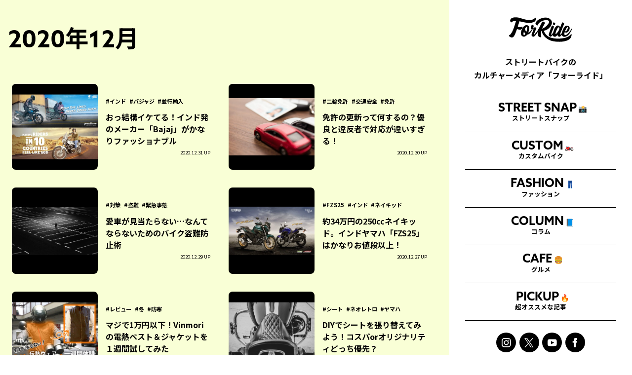

--- FILE ---
content_type: text/html; charset=UTF-8
request_url: https://forride.jp/2020/12
body_size: 13275
content:
<!DOCTYPE html>
<html lang="ja">
<head>
<meta charset="UTF-8">
<meta http-equiv="Content-Type" content="text/html; charset=utf-8" />
<meta name="viewport" content="width=device-width" />
<meta name="google-site-verification" content="rxPC9TY5KqsDmzrOcksNbP699ceQTrscAKg7sWvUV1k" />
<meta name="robots" content="max-image-preview:large">
<link rel="alternate" type="application/rss+xml" href="https://forride.jp/feed">
<title>  2020  12月ストリートバイクのカルチャーメディア | forRide(フォーライド)</title>
<link rel="pingback" href="https://forride.jp/xmlrpc.php">
<meta name='robots' content='max-image-preview:large' />
	<style>img:is([sizes="auto" i], [sizes^="auto," i]) { contain-intrinsic-size: 3000px 1500px }</style>
	<link rel='dns-prefetch' href='//www.googletagmanager.com' />
<link rel='dns-prefetch' href='//stats.wp.com' />
<link rel='dns-prefetch' href='//pagead2.googlesyndication.com' />
<script type="text/javascript" id="wpp-js" src="https://forride.jp/wp-content/plugins/wordpress-popular-posts/assets/js/wpp.js?ver=7.3.3" data-sampling="1" data-sampling-rate="100" data-api-url="https://forride.jp/wp-json/wordpress-popular-posts" data-post-id="0" data-token="45d6fc0f99" data-lang="0" data-debug="1"></script>
<script type="text/javascript">
/* <![CDATA[ */
window._wpemojiSettings = {"baseUrl":"https:\/\/s.w.org\/images\/core\/emoji\/16.0.1\/72x72\/","ext":".png","svgUrl":"https:\/\/s.w.org\/images\/core\/emoji\/16.0.1\/svg\/","svgExt":".svg","source":{"concatemoji":"https:\/\/forride.jp\/wp-includes\/js\/wp-emoji-release.min.js?ver=6.8.3"}};
/*! This file is auto-generated */
!function(s,n){var o,i,e;function c(e){try{var t={supportTests:e,timestamp:(new Date).valueOf()};sessionStorage.setItem(o,JSON.stringify(t))}catch(e){}}function p(e,t,n){e.clearRect(0,0,e.canvas.width,e.canvas.height),e.fillText(t,0,0);var t=new Uint32Array(e.getImageData(0,0,e.canvas.width,e.canvas.height).data),a=(e.clearRect(0,0,e.canvas.width,e.canvas.height),e.fillText(n,0,0),new Uint32Array(e.getImageData(0,0,e.canvas.width,e.canvas.height).data));return t.every(function(e,t){return e===a[t]})}function u(e,t){e.clearRect(0,0,e.canvas.width,e.canvas.height),e.fillText(t,0,0);for(var n=e.getImageData(16,16,1,1),a=0;a<n.data.length;a++)if(0!==n.data[a])return!1;return!0}function f(e,t,n,a){switch(t){case"flag":return n(e,"\ud83c\udff3\ufe0f\u200d\u26a7\ufe0f","\ud83c\udff3\ufe0f\u200b\u26a7\ufe0f")?!1:!n(e,"\ud83c\udde8\ud83c\uddf6","\ud83c\udde8\u200b\ud83c\uddf6")&&!n(e,"\ud83c\udff4\udb40\udc67\udb40\udc62\udb40\udc65\udb40\udc6e\udb40\udc67\udb40\udc7f","\ud83c\udff4\u200b\udb40\udc67\u200b\udb40\udc62\u200b\udb40\udc65\u200b\udb40\udc6e\u200b\udb40\udc67\u200b\udb40\udc7f");case"emoji":return!a(e,"\ud83e\udedf")}return!1}function g(e,t,n,a){var r="undefined"!=typeof WorkerGlobalScope&&self instanceof WorkerGlobalScope?new OffscreenCanvas(300,150):s.createElement("canvas"),o=r.getContext("2d",{willReadFrequently:!0}),i=(o.textBaseline="top",o.font="600 32px Arial",{});return e.forEach(function(e){i[e]=t(o,e,n,a)}),i}function t(e){var t=s.createElement("script");t.src=e,t.defer=!0,s.head.appendChild(t)}"undefined"!=typeof Promise&&(o="wpEmojiSettingsSupports",i=["flag","emoji"],n.supports={everything:!0,everythingExceptFlag:!0},e=new Promise(function(e){s.addEventListener("DOMContentLoaded",e,{once:!0})}),new Promise(function(t){var n=function(){try{var e=JSON.parse(sessionStorage.getItem(o));if("object"==typeof e&&"number"==typeof e.timestamp&&(new Date).valueOf()<e.timestamp+604800&&"object"==typeof e.supportTests)return e.supportTests}catch(e){}return null}();if(!n){if("undefined"!=typeof Worker&&"undefined"!=typeof OffscreenCanvas&&"undefined"!=typeof URL&&URL.createObjectURL&&"undefined"!=typeof Blob)try{var e="postMessage("+g.toString()+"("+[JSON.stringify(i),f.toString(),p.toString(),u.toString()].join(",")+"));",a=new Blob([e],{type:"text/javascript"}),r=new Worker(URL.createObjectURL(a),{name:"wpTestEmojiSupports"});return void(r.onmessage=function(e){c(n=e.data),r.terminate(),t(n)})}catch(e){}c(n=g(i,f,p,u))}t(n)}).then(function(e){for(var t in e)n.supports[t]=e[t],n.supports.everything=n.supports.everything&&n.supports[t],"flag"!==t&&(n.supports.everythingExceptFlag=n.supports.everythingExceptFlag&&n.supports[t]);n.supports.everythingExceptFlag=n.supports.everythingExceptFlag&&!n.supports.flag,n.DOMReady=!1,n.readyCallback=function(){n.DOMReady=!0}}).then(function(){return e}).then(function(){var e;n.supports.everything||(n.readyCallback(),(e=n.source||{}).concatemoji?t(e.concatemoji):e.wpemoji&&e.twemoji&&(t(e.twemoji),t(e.wpemoji)))}))}((window,document),window._wpemojiSettings);
/* ]]> */
</script>
<style id='wp-emoji-styles-inline-css' type='text/css'>

	img.wp-smiley, img.emoji {
		display: inline !important;
		border: none !important;
		box-shadow: none !important;
		height: 1em !important;
		width: 1em !important;
		margin: 0 0.07em !important;
		vertical-align: -0.1em !important;
		background: none !important;
		padding: 0 !important;
	}
</style>
<link rel='stylesheet' id='wp-block-library-css' href='https://forride.jp/wp-includes/css/dist/block-library/style.min.css?ver=6.8.3' type='text/css' media='all' />
<style id='classic-theme-styles-inline-css' type='text/css'>
/*! This file is auto-generated */
.wp-block-button__link{color:#fff;background-color:#32373c;border-radius:9999px;box-shadow:none;text-decoration:none;padding:calc(.667em + 2px) calc(1.333em + 2px);font-size:1.125em}.wp-block-file__button{background:#32373c;color:#fff;text-decoration:none}
</style>
<link rel='stylesheet' id='mediaelement-css' href='https://forride.jp/wp-includes/js/mediaelement/mediaelementplayer-legacy.min.css?ver=4.2.17' type='text/css' media='all' />
<link rel='stylesheet' id='wp-mediaelement-css' href='https://forride.jp/wp-includes/js/mediaelement/wp-mediaelement.min.css?ver=6.8.3' type='text/css' media='all' />
<style id='jetpack-sharing-buttons-style-inline-css' type='text/css'>
.jetpack-sharing-buttons__services-list{display:flex;flex-direction:row;flex-wrap:wrap;gap:0;list-style-type:none;margin:5px;padding:0}.jetpack-sharing-buttons__services-list.has-small-icon-size{font-size:12px}.jetpack-sharing-buttons__services-list.has-normal-icon-size{font-size:16px}.jetpack-sharing-buttons__services-list.has-large-icon-size{font-size:24px}.jetpack-sharing-buttons__services-list.has-huge-icon-size{font-size:36px}@media print{.jetpack-sharing-buttons__services-list{display:none!important}}.editor-styles-wrapper .wp-block-jetpack-sharing-buttons{gap:0;padding-inline-start:0}ul.jetpack-sharing-buttons__services-list.has-background{padding:1.25em 2.375em}
</style>
<style id='global-styles-inline-css' type='text/css'>
:root{--wp--preset--aspect-ratio--square: 1;--wp--preset--aspect-ratio--4-3: 4/3;--wp--preset--aspect-ratio--3-4: 3/4;--wp--preset--aspect-ratio--3-2: 3/2;--wp--preset--aspect-ratio--2-3: 2/3;--wp--preset--aspect-ratio--16-9: 16/9;--wp--preset--aspect-ratio--9-16: 9/16;--wp--preset--color--black: #000000;--wp--preset--color--cyan-bluish-gray: #abb8c3;--wp--preset--color--white: #ffffff;--wp--preset--color--pale-pink: #f78da7;--wp--preset--color--vivid-red: #cf2e2e;--wp--preset--color--luminous-vivid-orange: #ff6900;--wp--preset--color--luminous-vivid-amber: #fcb900;--wp--preset--color--light-green-cyan: #7bdcb5;--wp--preset--color--vivid-green-cyan: #00d084;--wp--preset--color--pale-cyan-blue: #8ed1fc;--wp--preset--color--vivid-cyan-blue: #0693e3;--wp--preset--color--vivid-purple: #9b51e0;--wp--preset--gradient--vivid-cyan-blue-to-vivid-purple: linear-gradient(135deg,rgba(6,147,227,1) 0%,rgb(155,81,224) 100%);--wp--preset--gradient--light-green-cyan-to-vivid-green-cyan: linear-gradient(135deg,rgb(122,220,180) 0%,rgb(0,208,130) 100%);--wp--preset--gradient--luminous-vivid-amber-to-luminous-vivid-orange: linear-gradient(135deg,rgba(252,185,0,1) 0%,rgba(255,105,0,1) 100%);--wp--preset--gradient--luminous-vivid-orange-to-vivid-red: linear-gradient(135deg,rgba(255,105,0,1) 0%,rgb(207,46,46) 100%);--wp--preset--gradient--very-light-gray-to-cyan-bluish-gray: linear-gradient(135deg,rgb(238,238,238) 0%,rgb(169,184,195) 100%);--wp--preset--gradient--cool-to-warm-spectrum: linear-gradient(135deg,rgb(74,234,220) 0%,rgb(151,120,209) 20%,rgb(207,42,186) 40%,rgb(238,44,130) 60%,rgb(251,105,98) 80%,rgb(254,248,76) 100%);--wp--preset--gradient--blush-light-purple: linear-gradient(135deg,rgb(255,206,236) 0%,rgb(152,150,240) 100%);--wp--preset--gradient--blush-bordeaux: linear-gradient(135deg,rgb(254,205,165) 0%,rgb(254,45,45) 50%,rgb(107,0,62) 100%);--wp--preset--gradient--luminous-dusk: linear-gradient(135deg,rgb(255,203,112) 0%,rgb(199,81,192) 50%,rgb(65,88,208) 100%);--wp--preset--gradient--pale-ocean: linear-gradient(135deg,rgb(255,245,203) 0%,rgb(182,227,212) 50%,rgb(51,167,181) 100%);--wp--preset--gradient--electric-grass: linear-gradient(135deg,rgb(202,248,128) 0%,rgb(113,206,126) 100%);--wp--preset--gradient--midnight: linear-gradient(135deg,rgb(2,3,129) 0%,rgb(40,116,252) 100%);--wp--preset--font-size--small: 13px;--wp--preset--font-size--medium: 20px;--wp--preset--font-size--large: 36px;--wp--preset--font-size--x-large: 42px;--wp--preset--spacing--20: 0.44rem;--wp--preset--spacing--30: 0.67rem;--wp--preset--spacing--40: 1rem;--wp--preset--spacing--50: 1.5rem;--wp--preset--spacing--60: 2.25rem;--wp--preset--spacing--70: 3.38rem;--wp--preset--spacing--80: 5.06rem;--wp--preset--shadow--natural: 6px 6px 9px rgba(0, 0, 0, 0.2);--wp--preset--shadow--deep: 12px 12px 50px rgba(0, 0, 0, 0.4);--wp--preset--shadow--sharp: 6px 6px 0px rgba(0, 0, 0, 0.2);--wp--preset--shadow--outlined: 6px 6px 0px -3px rgba(255, 255, 255, 1), 6px 6px rgba(0, 0, 0, 1);--wp--preset--shadow--crisp: 6px 6px 0px rgba(0, 0, 0, 1);}:where(.is-layout-flex){gap: 0.5em;}:where(.is-layout-grid){gap: 0.5em;}body .is-layout-flex{display: flex;}.is-layout-flex{flex-wrap: wrap;align-items: center;}.is-layout-flex > :is(*, div){margin: 0;}body .is-layout-grid{display: grid;}.is-layout-grid > :is(*, div){margin: 0;}:where(.wp-block-columns.is-layout-flex){gap: 2em;}:where(.wp-block-columns.is-layout-grid){gap: 2em;}:where(.wp-block-post-template.is-layout-flex){gap: 1.25em;}:where(.wp-block-post-template.is-layout-grid){gap: 1.25em;}.has-black-color{color: var(--wp--preset--color--black) !important;}.has-cyan-bluish-gray-color{color: var(--wp--preset--color--cyan-bluish-gray) !important;}.has-white-color{color: var(--wp--preset--color--white) !important;}.has-pale-pink-color{color: var(--wp--preset--color--pale-pink) !important;}.has-vivid-red-color{color: var(--wp--preset--color--vivid-red) !important;}.has-luminous-vivid-orange-color{color: var(--wp--preset--color--luminous-vivid-orange) !important;}.has-luminous-vivid-amber-color{color: var(--wp--preset--color--luminous-vivid-amber) !important;}.has-light-green-cyan-color{color: var(--wp--preset--color--light-green-cyan) !important;}.has-vivid-green-cyan-color{color: var(--wp--preset--color--vivid-green-cyan) !important;}.has-pale-cyan-blue-color{color: var(--wp--preset--color--pale-cyan-blue) !important;}.has-vivid-cyan-blue-color{color: var(--wp--preset--color--vivid-cyan-blue) !important;}.has-vivid-purple-color{color: var(--wp--preset--color--vivid-purple) !important;}.has-black-background-color{background-color: var(--wp--preset--color--black) !important;}.has-cyan-bluish-gray-background-color{background-color: var(--wp--preset--color--cyan-bluish-gray) !important;}.has-white-background-color{background-color: var(--wp--preset--color--white) !important;}.has-pale-pink-background-color{background-color: var(--wp--preset--color--pale-pink) !important;}.has-vivid-red-background-color{background-color: var(--wp--preset--color--vivid-red) !important;}.has-luminous-vivid-orange-background-color{background-color: var(--wp--preset--color--luminous-vivid-orange) !important;}.has-luminous-vivid-amber-background-color{background-color: var(--wp--preset--color--luminous-vivid-amber) !important;}.has-light-green-cyan-background-color{background-color: var(--wp--preset--color--light-green-cyan) !important;}.has-vivid-green-cyan-background-color{background-color: var(--wp--preset--color--vivid-green-cyan) !important;}.has-pale-cyan-blue-background-color{background-color: var(--wp--preset--color--pale-cyan-blue) !important;}.has-vivid-cyan-blue-background-color{background-color: var(--wp--preset--color--vivid-cyan-blue) !important;}.has-vivid-purple-background-color{background-color: var(--wp--preset--color--vivid-purple) !important;}.has-black-border-color{border-color: var(--wp--preset--color--black) !important;}.has-cyan-bluish-gray-border-color{border-color: var(--wp--preset--color--cyan-bluish-gray) !important;}.has-white-border-color{border-color: var(--wp--preset--color--white) !important;}.has-pale-pink-border-color{border-color: var(--wp--preset--color--pale-pink) !important;}.has-vivid-red-border-color{border-color: var(--wp--preset--color--vivid-red) !important;}.has-luminous-vivid-orange-border-color{border-color: var(--wp--preset--color--luminous-vivid-orange) !important;}.has-luminous-vivid-amber-border-color{border-color: var(--wp--preset--color--luminous-vivid-amber) !important;}.has-light-green-cyan-border-color{border-color: var(--wp--preset--color--light-green-cyan) !important;}.has-vivid-green-cyan-border-color{border-color: var(--wp--preset--color--vivid-green-cyan) !important;}.has-pale-cyan-blue-border-color{border-color: var(--wp--preset--color--pale-cyan-blue) !important;}.has-vivid-cyan-blue-border-color{border-color: var(--wp--preset--color--vivid-cyan-blue) !important;}.has-vivid-purple-border-color{border-color: var(--wp--preset--color--vivid-purple) !important;}.has-vivid-cyan-blue-to-vivid-purple-gradient-background{background: var(--wp--preset--gradient--vivid-cyan-blue-to-vivid-purple) !important;}.has-light-green-cyan-to-vivid-green-cyan-gradient-background{background: var(--wp--preset--gradient--light-green-cyan-to-vivid-green-cyan) !important;}.has-luminous-vivid-amber-to-luminous-vivid-orange-gradient-background{background: var(--wp--preset--gradient--luminous-vivid-amber-to-luminous-vivid-orange) !important;}.has-luminous-vivid-orange-to-vivid-red-gradient-background{background: var(--wp--preset--gradient--luminous-vivid-orange-to-vivid-red) !important;}.has-very-light-gray-to-cyan-bluish-gray-gradient-background{background: var(--wp--preset--gradient--very-light-gray-to-cyan-bluish-gray) !important;}.has-cool-to-warm-spectrum-gradient-background{background: var(--wp--preset--gradient--cool-to-warm-spectrum) !important;}.has-blush-light-purple-gradient-background{background: var(--wp--preset--gradient--blush-light-purple) !important;}.has-blush-bordeaux-gradient-background{background: var(--wp--preset--gradient--blush-bordeaux) !important;}.has-luminous-dusk-gradient-background{background: var(--wp--preset--gradient--luminous-dusk) !important;}.has-pale-ocean-gradient-background{background: var(--wp--preset--gradient--pale-ocean) !important;}.has-electric-grass-gradient-background{background: var(--wp--preset--gradient--electric-grass) !important;}.has-midnight-gradient-background{background: var(--wp--preset--gradient--midnight) !important;}.has-small-font-size{font-size: var(--wp--preset--font-size--small) !important;}.has-medium-font-size{font-size: var(--wp--preset--font-size--medium) !important;}.has-large-font-size{font-size: var(--wp--preset--font-size--large) !important;}.has-x-large-font-size{font-size: var(--wp--preset--font-size--x-large) !important;}
:where(.wp-block-post-template.is-layout-flex){gap: 1.25em;}:where(.wp-block-post-template.is-layout-grid){gap: 1.25em;}
:where(.wp-block-columns.is-layout-flex){gap: 2em;}:where(.wp-block-columns.is-layout-grid){gap: 2em;}
:root :where(.wp-block-pullquote){font-size: 1.5em;line-height: 1.6;}
</style>
<link rel='stylesheet' id='contact-form-7-css' href='https://forride.jp/wp-content/plugins/contact-form-7/includes/css/styles.css?ver=6.1.1' type='text/css' media='all' />
<link rel='stylesheet' id='ez-toc-css' href='https://forride.jp/wp-content/plugins/easy-table-of-contents/assets/css/screen.min.css?ver=2.0.76' type='text/css' media='all' />
<style id='ez-toc-inline-css' type='text/css'>
div#ez-toc-container .ez-toc-title {font-size: 120%;}div#ez-toc-container .ez-toc-title {font-weight: 500;}div#ez-toc-container ul li , div#ez-toc-container ul li a {font-size: 95%;}div#ez-toc-container ul li , div#ez-toc-container ul li a {font-weight: 500;}div#ez-toc-container nav ul ul li {font-size: 90%;}
.ez-toc-container-direction {direction: ltr;}.ez-toc-counter ul {direction: ltr;counter-reset: item ;}.ez-toc-counter nav ul li a::before {content: counter(item, numeric) '. ';margin-right: .2em; counter-increment: item;flex-grow: 0;flex-shrink: 0;float: left; }.ez-toc-widget-direction {direction: ltr;}.ez-toc-widget-container ul {direction: ltr;counter-reset: item ;}.ez-toc-widget-container nav ul li a::before {content: counter(item, numeric) '. ';margin-right: .2em; counter-increment: item;flex-grow: 0;flex-shrink: 0;float: left; }
</style>
<link rel='stylesheet' id='wordpress-popular-posts-css-css' href='https://forride.jp/wp-content/plugins/wordpress-popular-posts/assets/css/wpp.css?ver=7.3.3' type='text/css' media='all' />
<link rel='stylesheet' id='wp-pagenavi-css' href='https://forride.jp/wp-content/plugins/wp-pagenavi/pagenavi-css.css?ver=2.70' type='text/css' media='all' />

<!-- Site Kit によって追加された Google タグ（gtag.js）スニペット -->
<!-- Google アナリティクス スニペット (Site Kit が追加) -->
<script type="text/javascript" src="https://www.googletagmanager.com/gtag/js?id=G-C4XHM2KBW6" id="google_gtagjs-js" async></script>
<script type="text/javascript" id="google_gtagjs-js-after">
/* <![CDATA[ */
window.dataLayer = window.dataLayer || [];function gtag(){dataLayer.push(arguments);}
gtag("set","linker",{"domains":["forride.jp"]});
gtag("js", new Date());
gtag("set", "developer_id.dZTNiMT", true);
gtag("config", "G-C4XHM2KBW6");
/* ]]> */
</script>
<link rel="https://api.w.org/" href="https://forride.jp/wp-json/" /><link rel="EditURI" type="application/rsd+xml" title="RSD" href="https://forride.jp/xmlrpc.php?rsd" />
<meta name="generator" content="WordPress 6.8.3" />
<meta name="generator" content="Site Kit by Google 1.161.0" />	<style>img#wpstats{display:none}</style>
		            <style id="wpp-loading-animation-styles">@-webkit-keyframes bgslide{from{background-position-x:0}to{background-position-x:-200%}}@keyframes bgslide{from{background-position-x:0}to{background-position-x:-200%}}.wpp-widget-block-placeholder,.wpp-shortcode-placeholder{margin:0 auto;width:60px;height:3px;background:#dd3737;background:linear-gradient(90deg,#dd3737 0%,#571313 10%,#dd3737 100%);background-size:200% auto;border-radius:3px;-webkit-animation:bgslide 1s infinite linear;animation:bgslide 1s infinite linear}</style>
            
<!-- Site Kit が追加した Google AdSense メタタグ -->
<meta name="google-adsense-platform-account" content="ca-host-pub-2644536267352236">
<meta name="google-adsense-platform-domain" content="sitekit.withgoogle.com">
<!-- Site Kit が追加した End Google AdSense メタタグ -->

<!-- Google AdSense スニペット (Site Kit が追加) -->
<script type="text/javascript" async="async" src="https://pagead2.googlesyndication.com/pagead/js/adsbygoogle.js?client=ca-pub-2185262063861903&amp;host=ca-host-pub-2644536267352236" crossorigin="anonymous"></script>

<!-- (ここまで) Google AdSense スニペット (Site Kit が追加) -->
<link rel="icon" href="https://forride.jp/wp-content/uploads/2024/08/cropped-favicon-32x32.jpg" sizes="32x32" />
<link rel="icon" href="https://forride.jp/wp-content/uploads/2024/08/cropped-favicon-192x192.jpg" sizes="192x192" />
<link rel="apple-touch-icon" href="https://forride.jp/wp-content/uploads/2024/08/cropped-favicon-180x180.jpg" />
<meta name="msapplication-TileImage" content="https://forride.jp/wp-content/uploads/2024/08/cropped-favicon-270x270.jpg" />

<!-- FONT ----------------->
<link rel="preconnect" href="https://fonts.googleapis.com">
<link rel="preconnect" href="https://fonts.gstatic.com" crossorigin>
<link href="https://fonts.googleapis.com/css2?family=Noto+Sans+JP:wght@100..900&display=swap" rel="stylesheet">
<link href="https://fonts.googleapis.com/css2?family=Oswald:wght@200..700&display=swap" rel="stylesheet">
<link rel="stylesheet" href="https://use.typekit.net/vrs0pxc.css">

<!-- CSS ------------------>
<link rel="stylesheet" href="https://forride.jp/wp-content/themes/forride_2024/style.css">
<link rel="stylesheet" href="https://forride.jp/wp-content/themes/forride_2024/css/content.css?1">
<link rel="stylesheet" href="https://forride.jp/wp-content/themes/forride_2024/css/pc.css?1">

<!-- JS ------------------->
<script src="https://code.jquery.com/jquery-3.7.1.min.js" integrity="sha256-/JqT3SQfawRcv/BIHPThkBvs0OEvtFFmqPF/lYI/Cxo=" crossorigin="anonymous"></script>
<script src="https://forride.jp/wp-content/themes/forride_2024/js/common.js?8"></script>
<script defer src="https://forride.jp/wp-content/themes/forride_2024/js/slick.js"></script>
<link rel="stylesheet" href="https://forride.jp/wp-content/themes/forride_2024/js/slick.css">
<link rel="stylesheet" href="https://forride.jp/wp-content/themes/forride_2024/js/slick-theme.css">
<script src="https://unpkg.com/scrollreveal"></script>

<script>window.googletag = window.googletag || {cmd: []};
googletag.cmd.push(function() {
googletag.defineSlot('/21153358,22569244943/99738', [[1, 1], [300, 250], [336, 280]], 'div-gpt-ad-1598255985299-0').addService(googletag.pubads());
googletag.defineSlot('/21153358,22569244943/99739', [[1, 1], [300, 600]], 'div-gpt-ad-1598256012219-0').addService(googletag.pubads());
googletag.defineSlot('/21153358,22569244943/99740', [[1, 1], [300, 250], [336, 280]], 'div-gpt-ad-1598256039685-0').addService(googletag.pubads());
googletag.defineSlot('/21153358,22569244943/99741', [[1, 1], [300, 250], [336, 280]], 'div-gpt-ad-1598256066764-0').addService(googletag.pubads());
googletag.defineSlot('/21153358,22569244943/99742', [[1, 1], [300, 250], [336, 280]], 'div-gpt-ad-1598256096516-0').addService(googletag.pubads());
googletag.defineSlot('/21153358,22569244943/99743', [[1, 1], [300, 250], [336, 280]], 'div-gpt-ad-1598256120826-0').addService(googletag.pubads());
googletag.defineSlot('/21153358,22569244943/99744', [[1, 1], [300, 250], [336, 280]], 'div-gpt-ad-1598256149040-0').addService(googletag.pubads());
googletag.defineSlot('/21153358,22569244943/99745', [[1, 1], [300, 250], [336, 280]], 'div-gpt-ad-1598256176704-0').addService(googletag.pubads());
googletag.defineSlot('/21153358,22569244943/99746', [[1, 1], [300, 250], [336, 280]], 'div-gpt-ad-1598256210526-0').addService(googletag.pubads());
googletag.defineSlot('/21153358,22569244943/99747', [[1, 1], [300, 250], [336, 280]], 'div-gpt-ad-1598256248882-0').addService(googletag.pubads());
googletag.defineSlot('/21153358,22569244943/99748', [[1, 1], [300, 250], [336, 280]], 'div-gpt-ad-1598256277109-0').addService(googletag.pubads());
googletag.defineSlot('/21153358,22569244943/99749', [[1, 1], [300, 250], [336, 280]], 'div-gpt-ad-1598256304347-0').addService(googletag.pubads());
googletag.defineSlot('/21153358,22569244943/99750', [[1, 1], [300, 250], [336, 280]], 'div-gpt-ad-1598256333031-0').addService(googletag.pubads());
googletag.pubads().enableSingleRequest();
googletag.enableServices();
});</script>

<script type="text/javascript">
    (function() {
        var pa = document.createElement('script'); pa.type = 'text/javascript'; pa.charset = "utf-8"; pa.async = true;
        pa.src = window.location.protocol + "//api.popin.cc/searchbox/forride.js";
        var s = document.getElementsByTagName('script')[0]; s.parentNode.insertBefore(pa, s);
    })();
</script>

<meta name="p:domain_verify" content="421275f9825453ee061c2d5ad982c154"/>
<meta name="facebook-domain-verification" content="uyztktv116us2viszu5gefxpkx07gn" />

<script src="https://cdn.onesignal.com/sdks/OneSignalSDK.js" async=""></script>
<script>
  window.OneSignal = window.OneSignal || [];
  OneSignal.push(function() {
    OneSignal.init({
      appId: "6e84fca8-e433-4b58-ae1d-481ebb5bd152",
    });
  });
</script>
</head>

<body class="archive date wp-theme-forride_2024 is-slide group-blog" id="page-animate__">
<div id="fb-root"></div>

<script>$(function(d, s, id) {
  var js, fjs = d.getElementsByTagName(s)[0];
  if (d.getElementById(id)) return;
  js = d.createElement(s); js.id = id;
  js.src = 'https://connect.facebook.net/ja_JP/sdk.js#xfbml=1&version=v3.2&appId=1878236072294045';
  fjs.parentNode.insertBefore(js, fjs);
}(document, 'script', 'facebook-jssdk'));</script>
<script>
  fbq('track', 'SubmitApplication');
</script>

<div id="wrapper">
    <div class="mask menu" onclick="Menu.Swap()"></div>
    <header id="header">
        <h1>
            <a href="https://forride.jp">
                                    <img src="https://forride.jp/wp-content/themes/forride_2024/images/logo.svg" alt="ストリートバイクのカルチャーメディア | forRide(フォーライド)">
                            </a>
        </h1>
        <div class="menu-trigger" onclick="Menu.Swap()">
            <div>
                <span></span>
                <span></span>
                <span></span>
            </div>
        </div>
        <nav id="nav">
            <div class="content">
                <h1><a href="https://forride.jp"><img src="https://forride.jp/wp-content/themes/forride_2024/images/logo.svg" alt="ストリートバイクのカルチャーメディア | forRide(フォーライド)"></a></h1>
                <p>ストリートバイクの<br>カルチャーメディア「フォーライド」</p>
                <div class="nav-list">
                    <ul class="menu">
    <li class="nav-snap">
        <a href="https://forride.jp/category/snap/"><span>STREET SNAP<i class="emoji">📸</i></span><small>ストリートスナップ</small></a>
    </li>
    <li class="nav-custom">
        <a href="https://forride.jp/category/custom/"><span>CUSTOM<i class="emoji">🏍</i></span><small>カスタムバイク</small></a>
    </li>
    <li class="nav-fashion">
        <a href="https://forride.jp/category/fashion/"><span>FASHION<i class="emoji">👖</i></span><small>ファッション</small></a>
    </li>
    <li class="nav-column">
        <a href="https://forride.jp/category/column/"><span>COLUMN<i class="emoji">📘</i></span><small>コラム</small></a>
    </li>
    <li class="nav-eat">
        <a href="https://forride.jp/category/eat/"><span>CAFE<i class="emoji">🍔</i></span><small>グルメ</small></a>
    </li>
    <li class="nav-pickup">
        <a href="https://forride.jp/category/pickup/"><span>PICKUP<i class="emoji">🔥</i></span><small>超オススメな記事</small></a>
    </li>
    <!--li class="nav-event">
        <a href="https://forride.jp/category/event/"><span>EVENT<i class="emoji">🗓️</i></span><small>イベント</small></a>
    </li-->
</ul>                </div>
                <div class="sns">
                    <ul>
                        <li><a target="_blank" href="https://www.instagram.com/for4ride/" title="ストリートバイクのカルチャーメディア | forRide(フォーライド) Instagram"><img src="https://forride.jp/wp-content/themes/forride_2024/images/icon-instagram.svg" alt="ストリートバイクのカルチャーメディア | forRide(フォーライド) Instagram"></a></li>
                        <li><a target="_blank" href="https://x.com/for4ride" title="ストリートバイクのカルチャーメディア | forRide(フォーライド) X"><img src="https://forride.jp/wp-content/themes/forride_2024/images/icon-x.svg" alt="ストリートバイクのカルチャーメディア | forRide(フォーライド) X"></a></li>
                        <li><a target="_blank" href="https://www.youtube.com/channel/UCHPsd2LZqY1lBbi0Yif2x-g" title="ストリートバイクのカルチャーメディア | forRide(フォーライド) YouTube"><img src="https://forride.jp/wp-content/themes/forride_2024/images/icon-youtube.svg" alt="ストリートバイクのカルチャーメディア | forRide(フォーライド) YouTube"></a></li>
                        <li><a target="_blank" href="https://www.facebook.com/forridemedia" title="ストリートバイクのカルチャーメディア | forRide(フォーライド) Facebook"><img src="https://forride.jp/wp-content/themes/forride_2024/images/icon-facebook.svg" alt="ストリートバイクのカルチャーメディア | forRide(フォーライド) Facebook"></a></li>
                    </ul>
                </div>
                <div class="search"><div class="searchform">
	<form method="get" id="searchform" class="" action="https://forride.jp">
		<button id="searchsubmit" type="submit">検索する</button>
		<input type="search" class="field" name="s" id="s" placeholder="検索キーワード" value="">
		<input type="hidden" value="post" name="post_type" id="post_type">
	</form>
</div></div>
                <!--div class="tags">
                    <ul class="tags-list">
	<li><a href="https://forride.jp/tag/honda">ホンダ</a></li>
	<li><a href="https://forride.jp/tag/yamaha">ヤマハ</a></li>
	<li><a href="https://forride.jp/tag/kawasaki">カワサキ</a></li>
	<li><a href="https://forride.jp/tag/suzuki">スズキ</a></li>
	<li><a href="https://forride.jp/tag/bmw-motorrad">BMWモトラッド</a></li>
	<li><a href="https://forride.jp/tag/harley-davidson">ハーレー</a></li>
	<li><a href="https://forride.jp/tag/ducati">ドゥカティ</a></li>
	<li><a href="https://forride.jp/tag/triumph">トライアンフ</a></li>
	<li><a href="https://forride.jp/tag/moto-guzzi">モトグッツィ</a></li>
	<li><a href="https://forride.jp/tag/ベスパ">ベスパ</a></li>
	<li><a href="https://forride.jp/tag/ktm">KTM</a></li>
	<li><a href="https://forride.jp/tag/mv-agsta">MVアグスタ</a></li>
	<li><a href="https://forride.jp/tag/royal-enfield">ロイヤルエンフィールド</a></li>
	<li><a href="https://forride.jp/tag/husqvarna">ハスクバーナ</a></li>
	<li><a href="https://forride.jp/tag/norton">ノートン</a></li>
	
	<li><a href="https://forride.jp/tag/ツーリング">ツーリング</a></li>
	<li><a href="https://forride.jp/tag/バイク初心者">バイク初心者</a></li>
	<li><a href="https://forride.jp/tag/イベント">イベント</a></li>
	<li><a href="https://forride.jp/tag/電動バイク">電動バイク</a></li>
	<li><a href="https://forride.jp/tag/オフロード">オフロード</a></li>
	<li><a href="https://forride.jp/tag/カフェレーサー">カフェレーサー</a></li>
	<li><a href="https://forride.jp/tag/スクーター">スクーター</a></li>
	<li><a href="https://forride.jp/tag/メンテナンス">メンテナンス</a></li>
	<li><a href="https://forride.jp/tag/ビンテージ">ビンテージ</a></li>
	<li><a href="https://forride.jp/tag/ヘルメット">ヘルメット</a></li>
	<li><a href="https://forride.jp/tag/スーパースポーツ">スーパースポーツ</a></li>
	<li><a href="https://forride.jp/tag/キャンプ">キャンプ</a></li>
	<li><a href="https://forride.jp/tag/オシャレ">オシャレ</a></li>
	<li><a href="https://forride.jp/tag/スクランブラー">スクランブラー</a></li>
	<li><a href="https://forride.jp/tag/アウトドア">アウトドア</a></li>
	<li><a href="https://forride.jp/tag/DIY">DIY</a></li>
	<li><a href="https://forride.jp/tag/クラシック">クラシック</a></li>
	<li><a href="https://forride.jp/tag/旧車">旧車</a></li>
	<li><a href="https://forride.jp/tag/タイヤ">タイヤ</a></li>
	<li><a href="https://forride.jp/tag/アメリカン">アメリカン</a></li>
	<li><a href="https://forride.jp/tag/レストア">レストア</a></li>
	<li><a href="https://forride.jp/tag/ツアラー">ツアラー</a></li>
	<li><a href="https://forride.jp/tag/ネオレトロ">ネオレトロ</a></li>
	<li><a href="https://forride.jp/tag/バイカー">バイカー</a></li>
</ul>                </div-->
            </div>
        </nav>
    </header>

    <main id="main">

<article id="archive">
  <div class="content">
      <header>
                        <h2>2020年12月</h2>
                </header>
                            <div class="article-list">
              <ul>
                                    
                      <li class="">
    <article class="old">
        <a href="https://forride.jp/column/bajaj">
            <div class="image">
                <div class="thumbnail square">
                    <div>
                                                    <img width="774" height="581" src="https://forride.jp/wp-content/uploads/2020/12/cl01-774x581.jpg" class="attachment-large size-large wp-post-image" alt="おっ結構イケてる！インド発のメーカー「Bajaj」がかなりファッショナブル" decoding="async" loading="eager" />                                            </div>
                </div>
            </div>
            <header>
                <div class="tags">
                                                                    <span>インド</span>
                                                        <span>バジャジ</span>
                                                        <span>並行輸入</span>
                                                <!--span>#コラム</span-->
                </div>
                <h3>おっ結構イケてる！インド発のメーカー「Bajaj」がかなりファッショナブル</h3>
                <time>2020.12.31 UP</time>
            </header>
        </a>
    </article>
</li>
                  
                      <li class="">
    <article class="old">
        <a href="https://forride.jp/column/license-renewal">
            <div class="image">
                <div class="thumbnail square">
                    <div>
                                                    <img width="774" height="516" src="https://forride.jp/wp-content/uploads/2020/12/336615_m-774x516.jpg" class="attachment-large size-large wp-post-image" alt="免許の更新って何するの？優良と違反者で対応が違いすぎる！" decoding="async" loading="eager" />                                            </div>
                </div>
            </div>
            <header>
                <div class="tags">
                                                                    <span>二輪免許</span>
                                                        <span>交通安全</span>
                                                        <span>免許</span>
                                                <!--span>#コラム</span-->
                </div>
                <h3>免許の更新って何するの？優良と違反者で対応が違いすぎる！</h3>
                <time>2020.12.30 UP</time>
            </header>
        </a>
    </article>
</li>
                  
                      <li class="">
    <article class="old">
        <a href="https://forride.jp/column/anti-theft-2">
            <div class="image">
                <div class="thumbnail square">
                    <div>
                                                    <img width="774" height="435" src="https://forride.jp/wp-content/uploads/2020/12/city-1487891_1920-774x435.jpg" class="attachment-large size-large wp-post-image" alt="愛車が見当たらない…なんてならないためのバイク盗難防止術" decoding="async" loading="eager" />                                            </div>
                </div>
            </div>
            <header>
                <div class="tags">
                                                                    <span>対策</span>
                                                        <span>盗難</span>
                                                        <span>緊急事態</span>
                                                <!--span>#コラム</span-->
                </div>
                <h3>愛車が見当たらない…なんてならないためのバイク盗難防止術</h3>
                <time>2020.12.29 UP</time>
            </header>
        </a>
    </article>
</li>
                  
                      <li class="">
    <article class="old">
        <a href="https://forride.jp/column/fzs25">
            <div class="image">
                <div class="thumbnail square">
                    <div>
                                                    <img width="774" height="436" src="https://forride.jp/wp-content/uploads/2020/12/gallery02-774x436.jpg" class="attachment-large size-large wp-post-image" alt="約34万円の250ccネイキッド。インドヤマハ「FZS25」はかなりお値段以上！" decoding="async" loading="eager" />                                            </div>
                </div>
            </div>
            <header>
                <div class="tags">
                                                                    <span>FZS25</span>
                                                        <span>インド</span>
                                                        <span>ネイキッド</span>
                                                <!--span>#コラム</span-->
                </div>
                <h3>約34万円の250ccネイキッド。インドヤマハ「FZS25」はかなりお値段以上！</h3>
                <time>2020.12.27 UP</time>
            </header>
        </a>
    </article>
</li>
                  
                      <li class="">
    <article class="old">
        <a href="https://forride.jp/fashion/vinmori">
            <div class="image">
                <div class="thumbnail square">
                    <div>
                                                    <img width="774" height="581" src="https://forride.jp/wp-content/uploads/2020/12/vinmoriforride-774x581.jpg" class="attachment-large size-large wp-post-image" alt="マジで1万円以下！Vinmoriの電熱ベスト＆ジャケットを１週間試してみた" decoding="async" loading="eager" />                                            </div>
                </div>
            </div>
            <header>
                <div class="tags">
                                                                    <span>レビュー</span>
                                                        <span>冬</span>
                                                        <span>防寒</span>
                                                <!--span>#ファッション</span-->
                </div>
                <h3>マジで1万円以下！Vinmoriの電熱ベスト＆ジャケットを１週間試してみた</h3>
                <time>2020.12.24 UP</time>
            </header>
        </a>
    </article>
</li>
                  
                      <li class="">
    <article class="old">
        <a href="https://forride.jp/custom/sheet-replace">
            <div class="image">
                <div class="thumbnail square">
                    <div>
                                                    <img width="774" height="580" src="https://forride.jp/wp-content/uploads/2020/12/jon-sailer-BaXqeg05CTc-unsplash-scaled-e1607666648760-774x580.jpg" class="attachment-large size-large wp-post-image" alt="DIYでシートを張り替えてみよう！コスパorオリジナリティどっち優先？" decoding="async" loading="eager" />                                            </div>
                </div>
            </div>
            <header>
                <div class="tags">
                                                                    <span>シート</span>
                                                        <span>ネオレトロ</span>
                                                        <span>ヤマハ</span>
                                                <!--span>#カスタム</span-->
                </div>
                <h3>DIYでシートを張り替えてみよう！コスパorオリジナリティどっち優先？</h3>
                <time>2020.12.16 UP</time>
            </header>
        </a>
    </article>
</li>
                  
                      <li class="">
    <article class="old">
        <a href="https://forride.jp/custom/xsr700le">
            <div class="image">
                <div class="thumbnail square">
                    <div>
                                                    <img width="774" height="553" src="https://forride.jp/wp-content/uploads/2020/12/cq5dam.web_.2000.2000-1-e1607407217720-774x553.jpeg" class="attachment-large size-large wp-post-image" alt="イギリス人がヤマハ「XSR700」をイジリ倒したらビンテージモトクロッサーが完成した！" decoding="async" loading="eager" />                                            </div>
                </div>
            </div>
            <header>
                <div class="tags">
                                                                    <span>XSR700</span>
                                                        <span>XT500</span>
                                                        <span>オフロード</span>
                                                <!--span>#カスタム</span-->
                </div>
                <h3>イギリス人がヤマハ「XSR700」をイジリ倒したらビンテージモトクロッサーが完成した！</h3>
                <time>2020.12.15 UP</time>
            </header>
        </a>
    </article>
</li>
                  
                      <li class="">
    <article class="old">
        <a href="https://forride.jp/custom/spoke-diy">
            <div class="image">
                <div class="thumbnail square">
                    <div>
                                                    <img width="774" height="581" src="https://forride.jp/wp-content/uploads/2020/12/wheelforride-774x581.jpg" class="attachment-large size-large wp-post-image" alt="それ自分でやっちゃう!? スポークホイールをDIYで組んでみたら大成功した話" decoding="async" loading="eager" />                                            </div>
                </div>
            </div>
            <header>
                <div class="tags">
                                                                    <span>DIY</span>
                                                        <span>スポーク</span>
                                                        <span>ホイール</span>
                                                <!--span>#カスタム</span-->
                </div>
                <h3>それ自分でやっちゃう!? スポークホイールをDIYで組んでみたら大成功した話</h3>
                <time>2020.12.11 UP</time>
            </header>
        </a>
    </article>
</li>
                  
                      <li class="">
    <article class="old">
        <a href="https://forride.jp/column/bmw-maintenance-costs">
            <div class="image">
                <div class="thumbnail square">
                    <div>
                                                    <img width="686" height="514" src="https://forride.jp/wp-content/uploads/2020/12/IMG_8494-774x574-1-e1607404798807.jpg" class="attachment-large size-large wp-post-image" alt="意外とコスパいいじゃん！BMWバイクの維持費をオーナーが解説してみた" decoding="async" loading="eager" />                                            </div>
                </div>
            </div>
            <header>
                <div class="tags">
                                                                    <span>BMWモトラッド</span>
                                                        <span>バイクの疑問</span>
                                                        <span>メンテナンス</span>
                                                <!--span>#コラム</span-->
                </div>
                <h3>意外とコスパいいじゃん！BMWバイクの維持費をオーナーが解説してみた</h3>
                <time>2020.12.10 UP</time>
            </header>
        </a>
    </article>
</li>
                  
                      <li class="">
    <article class="old">
        <a href="https://forride.jp/column/u-turn">
            <div class="image">
                <div class="thumbnail square">
                    <div>
                                                    <img width="774" height="516" src="https://forride.jp/wp-content/uploads/2020/11/harley-davidson-kmTq5GU6c-0-unsplash-1-774x516.jpg" class="attachment-large size-large wp-post-image" alt="大型でも華麗にUターンを決めたい！ポイントを徹底解説" decoding="async" loading="eager" />                                            </div>
                </div>
            </div>
            <header>
                <div class="tags">
                                                                    <span>バイク初心者</span>
                                                        <span>ライテク</span>
                                                        <span>大型二輪</span>
                                                <!--span>#コラム</span-->
                </div>
                <h3>大型でも華麗にUターンを決めたい！ポイントを徹底解説</h3>
                <time>2020.12.6 UP</time>
            </header>
        </a>
    </article>
</li>
                  
                      <li class="">
    <article class="old">
        <a href="https://forride.jp/column/activa125">
            <div class="image">
                <div class="thumbnail square">
                    <div>
                                                    <img width="774" height="581" src="https://forride.jp/wp-content/uploads/2020/12/ACTIVA125-774x581.jpg" class="attachment-large size-large wp-post-image" alt="10万円台の原２スクーター。ホンダ「ACTIVA」はインドNo.１ってマジ？" decoding="async" loading="eager" />                                            </div>
                </div>
            </div>
            <header>
                <div class="tags">
                                                                    <span>ACTIVA</span>
                                                        <span>インド</span>
                                                        <span>ホンダ</span>
                                                <!--span>#コラム</span-->
                </div>
                <h3>10万円台の原２スクーター。ホンダ「ACTIVA」はインドNo.１ってマジ？</h3>
                <time>2020.12.5 UP</time>
            </header>
        </a>
    </article>
</li>
                  
                      <li class="">
    <article class="old">
        <a href="https://forride.jp/column/norton-reborn">
            <div class="image">
                <div class="thumbnail square">
                    <div>
                                                    <img width="774" height="517" src="https://forride.jp/wp-content/uploads/2020/12/Atlas-Nomad-4-850-WEB-824x550-1-774x517.jpg" class="attachment-large size-large wp-post-image" alt="イギリスの名門、ノートン復活！650ccのスクランブラー 「アトラス」が受注間近" decoding="async" loading="eager" />                                            </div>
                </div>
            </div>
            <header>
                <div class="tags">
                                                                    <span>シルバー</span>
                                                        <span>ノートン</span>
                                                        <span>復活</span>
                                                <!--span>#コラム</span-->
                </div>
                <h3>イギリスの名門、ノートン復活！650ccのスクランブラー 「アトラス」が受注間近</h3>
                <time>2020.12.4 UP</time>
            </header>
        </a>
    </article>
</li>
                  
                      <li class="">
    <article class="old">
        <a href="https://forride.jp/custom/hommage">
            <div class="image">
                <div class="thumbnail square">
                    <div>
                                                    <img width="774" height="582" src="https://forride.jp/wp-content/uploads/2020/12/thumbnail_IMG_8179-e1606920319551-774x582.jpg" class="attachment-large size-large wp-post-image" alt="木製カウルの自然派レーシングバイク!? こんなの見たことない！" decoding="async" loading="eager" />                                            </div>
                </div>
            </div>
            <header>
                <div class="tags">
                                                                    <span>XSR700</span>
                                                        <span>クラシック</span>
                                                        <span>ヤマハ</span>
                                                <!--span>#カスタム</span-->
                </div>
                <h3>木製カウルの自然派レーシングバイク!? こんなの見たことない！</h3>
                <time>2020.12.3 UP</time>
            </header>
        </a>
    </article>
</li>
                  
                      <li class="">
    <article class="old">
        <a href="https://forride.jp/column/fall-off">
            <div class="image">
                <div class="thumbnail square">
                    <div>
                                                    <img width="774" height="564" src="https://forride.jp/wp-content/uploads/2020/12/ktm-2445495_1920-774x564.jpg" class="attachment-large size-large wp-post-image" alt="ぴえん…バイクで立ちゴケしたらどうすべき？" decoding="async" loading="eager" />                                            </div>
                </div>
            </div>
            <header>
                <div class="tags">
                                                                    <span>トラブル</span>
                                                        <span>バイク初心者</span>
                                                        <span>交通安全</span>
                                                <!--span>#コラム</span-->
                </div>
                <h3>ぴえん…バイクで立ちゴケしたらどうすべき？</h3>
                <time>2020.12.2 UP</time>
            </header>
        </a>
    </article>
</li>
                                </ul>
          </div>
          <div class='wp-pagenavi' role='navigation'>
<span class='pages'>1 / 1</span><span aria-current='page' class='current'>1</span>
</div>        </div>
</article>

</main>

<section class="newsletter">
    <div class="content">
        <header class="title">
            <h2>NEWSLETTER<i class="emoji">📰</i></h2>
        </header>
        <p>ニュースレターに登録すると小話が聞けます！</p>
        <div>MailPoet 後で入れる</div>
        <span>ご登録頂くと、弊社のプライバシーポリシーとメールマガジンの配信に同意したことになります。</span>
    </div>
</section>

</div><!-- /wrapper -->

<footer id="footer">
	<div class="content">
        <div class="footer-logo">
            <div class="logo">
                <img src="https://forride.jp/wp-content/themes/forride_2024/images/logo-w.svg" alt="ストリートバイクのカルチャーメディア | forRide(フォーライド)">
            </div>
            <div class="sns">
                <ul>
                    <li><a target="_blank" href="https://www.instagram.com/for4ride/" title="ストリートバイクのカルチャーメディア | forRide(フォーライド) Instagram"><img src="https://forride.jp/wp-content/themes/forride_2024/images/icon-instagram.svg" alt="ストリートバイクのカルチャーメディア | forRide(フォーライド) Instagram"></a></li>
                    <li><a target="_blank" href="https://x.com/for4ride" title="ストリートバイクのカルチャーメディア | forRide(フォーライド) X"><img src="https://forride.jp/wp-content/themes/forride_2024/images/icon-x.svg" alt="ストリートバイクのカルチャーメディア | forRide(フォーライド) X"></a></li>
                    <li><a target="_blank" href="https://www.youtube.com/channel/UCHPsd2LZqY1lBbi0Yif2x-g" title="ストリートバイクのカルチャーメディア | forRide(フォーライド) YouTube"><img src="https://forride.jp/wp-content/themes/forride_2024/images/icon-youtube.svg" alt="ストリートバイクのカルチャーメディア | forRide(フォーライド) YouTube"></a></li>
                    <li><a target="_blank" href="https://www.facebook.com/forridemedia" title="ストリートバイクのカルチャーメディア | forRide(フォーライド) Facebook"><img src="https://forride.jp/wp-content/themes/forride_2024/images/icon-facebook.svg" alt="ストリートバイクのカルチャーメディア | forRide(フォーライド) Facebook"></a></li>
                </ul>
            </div>
        </div>
		<div class="nav">
            <dl>
                <dt>SEARCH</dt>
                <dd><div class="searchform">
	<form method="get" id="searchform" class="" action="https://forride.jp">
		<button id="searchsubmit" type="submit">検索する</button>
		<input type="search" class="field" name="s" id="s" placeholder="検索キーワード" value="">
		<input type="hidden" value="post" name="post_type" id="post_type">
	</form>
</div></dd>
            </dl>
            <dl>
                <dt>CATEGORY</dt>
                <dd><ul class="menu">
    <li class="nav-snap">
        <a href="https://forride.jp/category/snap/"><span>STREET SNAP<i class="emoji">📸</i></span><small>ストリートスナップ</small></a>
    </li>
    <li class="nav-custom">
        <a href="https://forride.jp/category/custom/"><span>CUSTOM<i class="emoji">🏍</i></span><small>カスタムバイク</small></a>
    </li>
    <li class="nav-fashion">
        <a href="https://forride.jp/category/fashion/"><span>FASHION<i class="emoji">👖</i></span><small>ファッション</small></a>
    </li>
    <li class="nav-column">
        <a href="https://forride.jp/category/column/"><span>COLUMN<i class="emoji">📘</i></span><small>コラム</small></a>
    </li>
    <li class="nav-eat">
        <a href="https://forride.jp/category/eat/"><span>CAFE<i class="emoji">🍔</i></span><small>グルメ</small></a>
    </li>
    <li class="nav-pickup">
        <a href="https://forride.jp/category/pickup/"><span>PICKUP<i class="emoji">🔥</i></span><small>超オススメな記事</small></a>
    </li>
    <!--li class="nav-event">
        <a href="https://forride.jp/category/event/"><span>EVENT<i class="emoji">🗓️</i></span><small>イベント</small></a>
    </li-->
</ul></dd>
            </dl>
			<ul class="sub">
				<li><a href="https://forride.jp/about">forRideについて</a></li>
				<li><a href="https://forride.jp/adv">プレス・広告掲載について</a></li>
				<li><a href="https://forride.jp/privacy">プライバシーポリシー</a></li>
				<li><a href="https://forride.jp/term">利用規約</a></li>
				<li><a href="https://forride.jp/company">運営会社</a></li>
			</ul>
		</div><!-- /nav -->
		<span class="copyright">© 2026 StartLine Inc.</span>
	</div>
</footer>

<!--
<script src="https://sdk.push7.jp/v2/p7sdk.js"></script>
<script>
p7.init("a5999fe3946b4b669c5477b3092363d2");
</script>
-->

<!-- Taboola タグ -->
<script type="text/javascript">
  window._taboola = window._taboola || [];
  _taboola.push({flush: true});
</script>

<script type="text/javascript">
/*
$(function(){
    $('.slider-for').slick({
        slidesToShow: 1,
        slidesToScroll: 1,
        arrows: false,
        fade: true,
        autoplaySpeed: 3000,
        autoplay: true,
        asNavFor: '.slider-nav',
        responsive: [{
            breakpoint: 767,
            settings: {
                slidesToShow: 2,
                fade: false,
                asNavFor: false,
            }
        }]
    });
    $('.slider-nav').slick({
        slidesToShow: 6,
        slidesToScroll: 1,
        asNavFor: '.slider-for',
        //dots: true,
        //centerMode: true,
        focusOnSelect: true
    });
});

$(window).load(function(){

    $('.pickup .slider').slick({
        slidesToShow: 5,
        autoplaySpeed: 3000,
        //autoplay: true,
        infinite: true,
        touchThreshold: 10,
        responsive: [{
            breakpoint: 767,
            settings: {
                slidesToShow: 1,
                centerMode: true
            }
        }]
    });
    $('.ranking .article-list ul').slick({
        slidesToShow: 5,
        autoplaySpeed: 3000,
        //autoplay: true,
        infinite: true,
        touchThreshold: 10,
        responsive: [{
            breakpoint: 767,
            settings: {
                slidesToShow: 1,
                centerMode: true
            }
        }]
    });

    $('.tags ul').slick({
        autoplay: true,
        autoplaySpeed: 0,
        arrows: false,
        cssEase: 'linear',
        infinite: true,
        speed: 2000,
        slidesToShow: 1,
        variableWidth: true,
        pauseOnFocus: false,
        pauseOnHover: false,
    });

});
*/
</script>

<script type="speculationrules">
{"prefetch":[{"source":"document","where":{"and":[{"href_matches":"\/*"},{"not":{"href_matches":["\/wp-*.php","\/wp-admin\/*","\/wp-content\/uploads\/*","\/wp-content\/*","\/wp-content\/plugins\/*","\/wp-content\/themes\/forride_2024\/*","\/*\\?(.+)"]}},{"not":{"selector_matches":"a[rel~=\"nofollow\"]"}},{"not":{"selector_matches":".no-prefetch, .no-prefetch a"}}]},"eagerness":"conservative"}]}
</script>
<script type="text/javascript" src="https://forride.jp/wp-includes/js/dist/hooks.min.js?ver=4d63a3d491d11ffd8ac6" id="wp-hooks-js"></script>
<script type="text/javascript" src="https://forride.jp/wp-includes/js/dist/i18n.min.js?ver=5e580eb46a90c2b997e6" id="wp-i18n-js"></script>
<script type="text/javascript" id="wp-i18n-js-after">
/* <![CDATA[ */
wp.i18n.setLocaleData( { 'text direction\u0004ltr': [ 'ltr' ] } );
/* ]]> */
</script>
<script type="text/javascript" src="https://forride.jp/wp-content/plugins/contact-form-7/includes/swv/js/index.js?ver=6.1.1" id="swv-js"></script>
<script type="text/javascript" id="contact-form-7-js-translations">
/* <![CDATA[ */
( function( domain, translations ) {
	var localeData = translations.locale_data[ domain ] || translations.locale_data.messages;
	localeData[""].domain = domain;
	wp.i18n.setLocaleData( localeData, domain );
} )( "contact-form-7", {"translation-revision-date":"2025-08-05 08:50:03+0000","generator":"GlotPress\/4.0.1","domain":"messages","locale_data":{"messages":{"":{"domain":"messages","plural-forms":"nplurals=1; plural=0;","lang":"ja_JP"},"This contact form is placed in the wrong place.":["\u3053\u306e\u30b3\u30f3\u30bf\u30af\u30c8\u30d5\u30a9\u30fc\u30e0\u306f\u9593\u9055\u3063\u305f\u4f4d\u7f6e\u306b\u7f6e\u304b\u308c\u3066\u3044\u307e\u3059\u3002"],"Error:":["\u30a8\u30e9\u30fc:"]}},"comment":{"reference":"includes\/js\/index.js"}} );
/* ]]> */
</script>
<script type="text/javascript" id="contact-form-7-js-before">
/* <![CDATA[ */
var wpcf7 = {
    "api": {
        "root": "https:\/\/forride.jp\/wp-json\/",
        "namespace": "contact-form-7\/v1"
    }
};
/* ]]> */
</script>
<script type="text/javascript" src="https://forride.jp/wp-content/plugins/contact-form-7/includes/js/index.js?ver=6.1.1" id="contact-form-7-js"></script>
<script type="text/javascript" id="jetpack-stats-js-before">
/* <![CDATA[ */
_stq = window._stq || [];
_stq.push([ "view", JSON.parse("{\"v\":\"ext\",\"blog\":\"90477073\",\"post\":\"0\",\"tz\":\"9\",\"srv\":\"forride.jp\",\"arch_date\":\"2020\\\/12\",\"arch_results\":\"14\",\"j\":\"1:15.0\"}") ]);
_stq.push([ "clickTrackerInit", "90477073", "0" ]);
/* ]]> */
</script>
<script type="text/javascript" src="https://stats.wp.com/e-202604.js" id="jetpack-stats-js" defer="defer" data-wp-strategy="defer"></script>

<style>
@media screen and (max-width: 782px) {
    #wpadminbar {
        display: none;
    }
    html {
        margin-top: 0px !important;
    }
}
</style>

</body>
</html>

--- FILE ---
content_type: text/html; charset=utf-8
request_url: https://www.google.com/recaptcha/api2/aframe
body_size: 268
content:
<!DOCTYPE HTML><html><head><meta http-equiv="content-type" content="text/html; charset=UTF-8"></head><body><script nonce="Z090EQmw1WIulUGLMx0nTA">/** Anti-fraud and anti-abuse applications only. See google.com/recaptcha */ try{var clients={'sodar':'https://pagead2.googlesyndication.com/pagead/sodar?'};window.addEventListener("message",function(a){try{if(a.source===window.parent){var b=JSON.parse(a.data);var c=clients[b['id']];if(c){var d=document.createElement('img');d.src=c+b['params']+'&rc='+(localStorage.getItem("rc::a")?sessionStorage.getItem("rc::b"):"");window.document.body.appendChild(d);sessionStorage.setItem("rc::e",parseInt(sessionStorage.getItem("rc::e")||0)+1);localStorage.setItem("rc::h",'1769270695729');}}}catch(b){}});window.parent.postMessage("_grecaptcha_ready", "*");}catch(b){}</script></body></html>